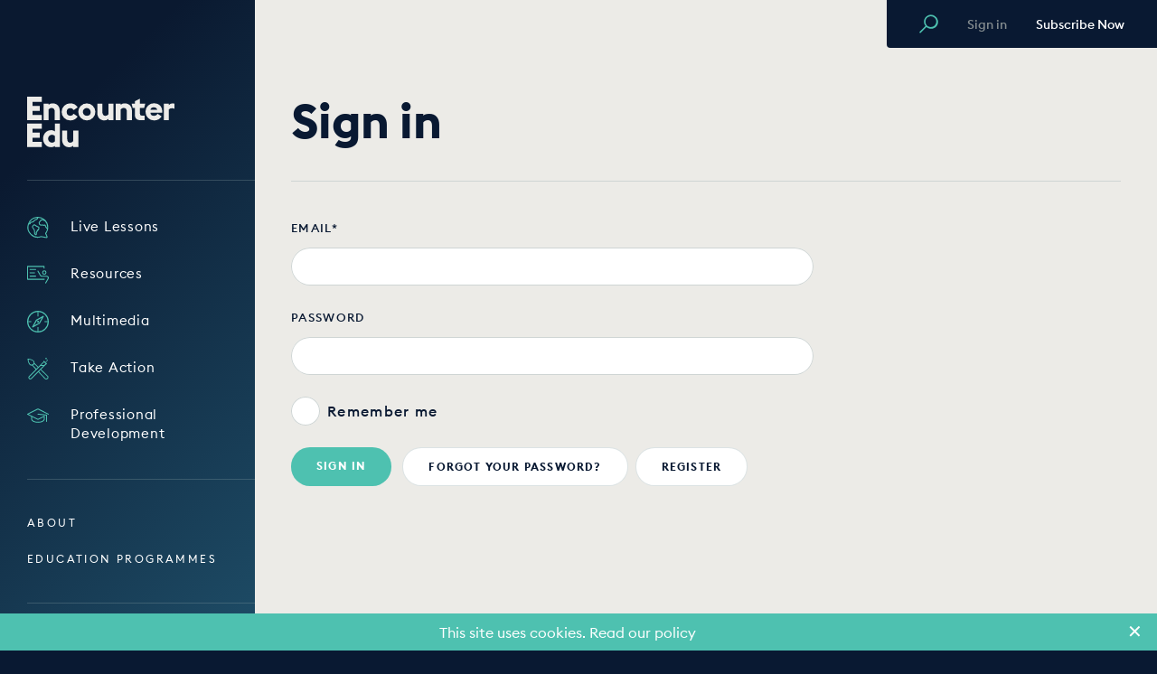

--- FILE ---
content_type: text/html; charset=UTF-8
request_url: https://encounteredu.com/account/login?redirect=https%3A//encounteredu.com/live-lessons/ks5-ages-16-18-the-future-of-coral-ecosystems
body_size: 15161
content:





  
<!DOCTYPE html>
<html class="no-js" lang="en-GB" dir="ltr" data-now="2026-01-17 23:06:17 UTC">
<head>
  <style>[x-cloak] { display: none !important; }</style>
  <script>(function(H){H.className=H.className.replace(/\bno-js\b/,'js')})(document.documentElement)</script>
  <meta http-equiv="X-UA-Compatible" content="IE=edge">
	<meta charset="utf-8">
  <meta name="viewport" content="width=device-width, user-scalable=no, initial-scale=1.0, maximum-scale=1">
  <meta name="referrer" content="origin-when-cross-origin" />
	<link rel="apple-touch-icon" sizes="180x180" href="https://encounteredu.com/apple-touch-icon.png">
<link rel="icon" type="image/png" sizes="32x32" href="https://encounteredu.com/favicon-32x32.png">
<link rel="icon" type="image/png" sizes="16x16" href="https://encounteredu.com/favicon-16x16.png">
<link rel="manifest" href="https://encounteredu.com/manifest.json">
<link rel="mask-icon" href="https://encounteredu.com/safari-pinned-tab.svg" color="#5bbad5">
<link rel="shortcut icon" href="https://encounteredu.com/favicon.ico">
<meta name="apple-mobile-web-app-title" content="Encounter Edu">
<meta name="application-name" content="Encounter Edu">
<meta name="msapplication-TileColor" content="#00aba9">
<!-- Chrome, Firefox OS and Opera -->
<meta name="theme-color" content="#091932">
<!-- Windows Phone -->
<meta name="msapplication-navbutton-color" content="#091932">
<!-- iOS Safari -->
<meta name="apple-mobile-web-app-status-bar-style" content="#091932">
  <link rel="preload" href="/dist/webfonts/EuclidSquare-Bold-WebS.woff2" as="font" crossorigin="anonymous"><style type="text/css">
      @font-face {
        font-family: 'Euclid Square';
              src: url('/dist/webfonts/EuclidSquare-Bold-WebS.woff2') format('woff2'),
        url('/dist/webfonts/EuclidSquare-Bold-WebS.woff') format('woff');
              font-weight: 700;
        font-style: normal;
        font-stretch: normal;
        font-display: swap;
      }
    </style><link rel="preload" href="/dist/webfonts/EuclidSquare-Medium-WebS.woff2" as="font" crossorigin="anonymous"><style type="text/css">
      @font-face {
        font-family: 'Euclid Square';
              src: url('/dist/webfonts/EuclidSquare-Medium-WebS.woff2') format('woff2'),
        url('/dist/webfonts/EuclidSquare-Medium-WebS.woff') format('woff');
              font-weight: 500;
        font-style: normal;
        font-stretch: normal;
        font-display: swap;
      }
    </style><link rel="preload" href="/dist/webfonts/EuclidSquare-Regular-WebS.woff2" as="font" crossorigin="anonymous"><style type="text/css">
      @font-face {
        font-family: 'Euclid Square';
              src: url('/dist/webfonts/EuclidSquare-Regular-WebS.woff2') format('woff2'),
        url('/dist/webfonts/EuclidSquare-Regular-WebS.woff') format('woff');
              font-weight: 400;
        font-style: normal;
        font-stretch: normal;
        font-display: swap;
      }
    </style>  <script>

    var APP = window.APP || {};

        window.csrfTokenName = "CRAFT_CSRF_TOKEN";
    window.csrfTokenValue = "7N1weWBp0cyU3QPSx50mPCzAqDqRSCrXKD2lAxhqVuCkZa3JyxWcXpuvGAAWOaGcwK1og_f1dExVkNpvwy9jmlB51EtwNWSt6iPmj5J4xjE=";

    APP.config = {
      siteVersion: '0.7.45',
      devMode: false,
      environment: 'production',
      isMobileBrowser: false,
      fontPath: '/assets/js/fonts.min.js?v=0.7.45',
      assetsPath: '/assets/js/',
      migrationPath: 'https://encounteredu.com/account/migrate',
    };
</script>

<script type="module">!function(){const e=document.createElement("link").relList;if(!(e&&e.supports&&e.supports("modulepreload"))){for(const e of document.querySelectorAll('link[rel="modulepreload"]'))r(e);new MutationObserver((e=>{for(const o of e)if("childList"===o.type)for(const e of o.addedNodes)if("LINK"===e.tagName&&"modulepreload"===e.rel)r(e);else if(e.querySelectorAll)for(const o of e.querySelectorAll("link[rel=modulepreload]"))r(o)})).observe(document,{childList:!0,subtree:!0})}function r(e){if(e.ep)return;e.ep=!0;const r=function(e){const r={};return e.integrity&&(r.integrity=e.integrity),e.referrerpolicy&&(r.referrerPolicy=e.referrerpolicy),"use-credentials"===e.crossorigin?r.credentials="include":"anonymous"===e.crossorigin?r.credentials="omit":r.credentials="same-origin",r}(e);fetch(e.href,r)}}();</script>
<script type="module" src="https://encounteredu.com/dist/assets/inlined.8cd4bb3f.js" crossorigin onload="e=new CustomEvent(&#039;vite-script-loaded&#039;, {detail:{path: &#039;src/js/inlined.js&#039;}});document.dispatchEvent(e);"></script>
<link href="https://encounteredu.com/dist/assets/docReady.fed96daf.js" rel="modulepreload" crossorigin>
<link href="https://encounteredu.com/dist/assets/eventDelegate.e48e3551.js" rel="modulepreload" crossorigin>
<script type="module" src="https://encounteredu.com/dist/assets/app.0f6d96ed.js" crossorigin onload="e=new CustomEvent(&#039;vite-script-loaded&#039;, {detail:{path: &#039;src/js/app.js&#039;}});document.dispatchEvent(e);"></script>
<link href="https://encounteredu.com/dist/assets/eventDelegate.e48e3551.js" rel="modulepreload" crossorigin>
<link href="https://encounteredu.com/dist/assets/index.30b24d47.js" rel="modulepreload" crossorigin>
<link href="https://encounteredu.com/dist/assets/docReady.fed96daf.js" rel="modulepreload" crossorigin>
<link href="https://encounteredu.com/dist/assets/app.49703be8.css" rel="stylesheet">


	
<script async src="https://www.googletagmanager.com/gtag/js?id=UA-118975567-1"></script>
<script>
  window.dataLayer = window.dataLayer || [];
  function gtag(){dataLayer.push(arguments);}
  gtag('js', new Date());    gtag('config', 'UA-118975567-1');</script>

<script type="text/javascript">
  window.__lo_site_id = '64ddecc4';
  (function() {
    var wa = document.createElement('script');
    wa.type = 'text/javascript'; wa.async = true;
    wa.src = 'https://d20519brkbo4nz.cloudfront.net/core/lo.js';
    var s = document.getElementsByTagName('script')[0];
    s.parentNode.insertBefore(wa, s);
  })();
</script>
<title>A world of live learning | Encounter Edu</title><meta name="generator" content="SEOmatic">
<meta name="description" content="Through live lessons and class activities, Encounter Edu makes education relevant, fun, and important.">
<meta name="referrer" content="no-referrer-when-downgrade">
<meta name="robots" content="all">
<meta content="139262272964" property="fb:profile_id">
<meta content="en_GB" property="og:locale">
<meta content="Encounter Edu" property="og:site_name">
<meta content="website" property="og:type">
<meta content="https://encounteredu.com/account/login" property="og:url">
<meta content="A world of live learning | Encounter Edu" property="og:title">
<meta content="Through live lessons and class activities, Encounter Edu makes education relevant, fun, and important." property="og:description">
<meta content="https://images.encounteredu.com/excited-hare/production/uploads/SEO/header.jpg?w=1200&amp;h=630&amp;q=82&amp;auto=format&amp;fit=crop&amp;dm=1631570234&amp;s=ba6a33d2e547ae4ed43a9fbb650b4a73" property="og:image">
<meta content="1200" property="og:image:width">
<meta content="630" property="og:image:height">
<meta content="Encounter Edu header image" property="og:image:alt">
<meta content="https://www.instagram.com/encounteredu_/" property="og:see_also">
<meta content="https://www.youtube.com/user/encounteredu" property="og:see_also">
<meta content="https://www.facebook.com/encounteredu" property="og:see_also">
<meta content="https://twitter.com/encounteredu" property="og:see_also">
<meta name="twitter:card" content="summary_large_image">
<meta name="twitter:site" content="@encounteredu">
<meta name="twitter:creator" content="@encounteredu">
<meta name="twitter:title" content="A world of live learning | Encounter Edu">
<meta name="twitter:description" content="Through live lessons and class activities, Encounter Edu makes education relevant, fun, and important.">
<meta name="twitter:image" content="https://images.encounteredu.com/excited-hare/production/uploads/SEO/header.jpg?w=800&amp;h=418&amp;q=82&amp;auto=format&amp;fit=crop&amp;dm=1631570234&amp;s=4267e9fe83bb8a596f8b0df7b688b834">
<meta name="twitter:image:width" content="800">
<meta name="twitter:image:height" content="418">
<meta name="twitter:image:alt" content="Encounter Edu header image">
<link href="https://encounteredu.com/account/login" rel="canonical">
<link href="https://encounteredu.com" rel="home">
<link type="text/plain" href="https://encounteredu.com/humans.txt" rel="author">
<script>window.intercomSettings = {
      app_id: "fhite79a"
      };
        (function(){var w=window;var ic=w.Intercom;if(typeof ic==="function"){ic('reattach_activator');ic('update',intercomSettings);}else{var d=document;var i=function(){i.c(arguments)};i.q=[];i.c=function(args){i.q.push(args)};w.Intercom=i;function l(){var s=d.createElement('script');s.type='text/javascript';s.async=true;s.src='https://widget.intercom.io/widget/fhite79a';var x=d.getElementsByTagName('script')[0];x.parentNode.insertBefore(s,x);}if(w.attachEvent){w.attachEvent('onload',l);}else{w.addEventListener('load',l,false);}}})();</script></head>

<body class="body bg-primary-indigo text-[18px] text-primary-indigo font-sans">  

<template id="upgradeToPremium" style="display: none !important" aria-hidden="true">
  <div class="py-2">
          <strong class="block leading-tight pb-2 mb-2 border-b border-grey-light font-bold text-18px text-grey-darker">Upgrade to Premium</strong>
        <div class="textowl rte text-14px text-grey-darker">
      
    </div>
  </div>
</template>
  

<template id="whatAreAddOns" style="display: none !important" aria-hidden="true">
  <div class="py-2">
          <strong class="block leading-tight pb-2 mb-2 border-b border-grey-light font-bold text-18px text-grey-darker">What are Add-ons?</strong>
        <div class="textowl rte text-14px text-grey-darker">
      
    </div>
  </div>
</template>
  

<template id="whatIsPremium" style="display: none !important" aria-hidden="true">
  <div class="py-2">
          <strong class="block leading-tight pb-2 mb-2 border-b border-grey-light font-bold text-18px text-grey-darker">What is Premium?</strong>
        <div class="textowl rte text-14px text-grey-darker">
      
    </div>
  </div>
</template>
  

<template id="whyRegister" style="display: none !important" aria-hidden="true">
  <div class="py-2">
          <strong class="block leading-tight pb-2 mb-2 border-b border-grey-light font-bold text-18px text-grey-darker">Why register?</strong>
        <div class="textowl rte text-14px text-grey-darker">
      
    </div>
  </div>
</template>


<div id="fb-root"></div>
<script async defer crossorigin="anonymous" src="https://connect.facebook.net/en_US/sdk.js#xfbml=1&version=v5.0"></script>


<div class="Overlay"></div>


	
<header role="header" data-mobile-menu="closed" class="Header z-40 overflow-hidden laptop:overflow-auto laptop:block">
	<div class="laptop:flex laptop:flex-col w-full h-full">
		<div class="logo-wrapper mb-1">
			<a href="https://encounteredu.com/" class="flex">
				<span class="visually-hidden" aria-hidden="true">
					Encounter Edu
				</span>
				<span class="logo-small">
					<svg class="w-[45px] h-[45px]" xmlns="http://www.w3.org/2000/svg" viewBox="0 0 45.98 45.98"><path fill="#fff"
        d="M23,46A23,23,0,1,0,0,23,23,23,0,0,0,23,46ZM15.9,12.23H30.08v3.46H19.72v2.57h6.86v3.45H15.9Zm0,12H26.58v3.45H19.72v2.58H30.08v3.46H15.9V24.26Z"/></svg>
				</span>
				<span class="logo-large">
					<svg class="w-[163px] h-[56px]" xmlns="http://www.w3.org/2000/svg" viewBox="0 0 163 55.98"><path fill="#ecebe8"
        d="M51.09,55.69h5.6V37.39h-5.6V49.1a4.13,4.13,0,0,1-3.48,1.83c-2.23,0-3.27-1.83-3.27-4.32V37.39h-5.6V47.6c0,5,2.94,8.38,7.94,8.38a6.68,6.68,0,0,0,4.41-1.65v1.36Zm-23.5-4.8a4.39,4.39,0,0,1,0-8.78,3.78,3.78,0,0,1,3.15,1.54v5.74a3.74,3.74,0,0,1-3.15,1.5m3.15,4.76h5.6v-26h-5.6v8.78a6.56,6.56,0,0,0-4.08-1.39c-5.49,0-9,4.43-9,9.44s3.48,9.44,9,9.44a6.48,6.48,0,0,0,4.08-1.35v1.06ZM0,55.65H16.31V49.87H5.93V45.48h8.16V39.84H5.93V35.45H16.31V29.67H0v26ZM151.17,26h5.6v-12a5.44,5.44,0,0,1,3.37-1.2,6.28,6.28,0,0,1,2.86.62V7.72a7.11,7.11,0,0,0-2-.29,5.23,5.23,0,0,0-4.23,1.9V7.72h-5.6V26Zm-10.95-14.2c1.82,0,3.45.84,3.74,2.78H136.4a3.69,3.69,0,0,1,3.82-2.78m.22,14.45a9.78,9.78,0,0,0,8.38-4.39l-4.45-3a4.26,4.26,0,0,1-4,2.3,3.87,3.87,0,0,1-4-3.4h13a12.44,12.44,0,0,0,.11-1.61c0-5.79-4.23-8.82-8.94-8.82A9.15,9.15,0,0,0,131,16.1c0,.25,0,.49,0,.73a9.38,9.38,0,0,0,9.32,9.44h.13m-23.6-13.76h2.41v7.83c0,3.48,2.19,5.64,5.68,5.64H130V20.93h-3c-1.52,0-2.15-.63-2.15-2.16V12.51h4.63l1.23-4.83h-5.86V2.19l-5.6,2.75V7.68h-3.63ZM98,26h5.6V14a4.77,4.77,0,0,1,3.34-1.58c2.45,0,3.41,1.87,3.41,4.32V26h5.6V15.77c0-4.94-2.85-8.38-8.08-8.38a6.7,6.7,0,0,0-4.26,1.43V7.69H98V26Zm-8,0h5.6V7.68h-5.6V19.39a4.13,4.13,0,0,1-3.49,1.83c-2.22,0-3.26-1.83-3.26-4.32V7.68h-5.6V17.89c0,5,2.93,8.38,7.93,8.38a6.75,6.75,0,0,0,4.42-1.64V26Zm-23.77.29a9.44,9.44,0,1,0-9.64-9.44,9.54,9.54,0,0,0,9.64,9.44m0-5.16a4.29,4.29,0,1,1,4-4.57c0,.09,0,.19,0,.29a4,4,0,0,1-3.71,4.27h-.29M47.8,26.27A9.68,9.68,0,0,0,55.92,22l-4.45-3.11a4.13,4.13,0,0,1-3.67,2.27,4.29,4.29,0,0,1,0-8.56,4.12,4.12,0,0,1,3.67,2.27l4.45-3.11A9.68,9.68,0,0,0,47.8,7.39a9.44,9.44,0,1,0-.39,18.88h.39M18.21,26h5.6V14a4.71,4.71,0,0,1,3.34-1.58c2.44,0,3.41,1.87,3.41,4.32V26h5.6V15.77c0-4.94-2.86-8.38-8.08-8.38a6.73,6.73,0,0,0-4.27,1.43V7.69h-5.6V26ZM0,26H16.32V20.19H5.93V15.8h8.16V10.17H5.93V5.78H16.31V0H0V26Z"/></svg>
				</span>
			</a>

			<div class="flex items-center">
				<button class="mobile-link hidden mr-6" type="button" data-trigger-modal="modal-search">
					<span class="text-primary-teal text-19px mt-1">
						<svg xmlns="http://www.w3.org/2000/svg" viewBox="0 0 18.4 18.4"><path fill="currentColor"
        d="M16 2.2a6.64 6.64 0 0 0-9.4 0C4.1 4.6 3.9 8.5 6 11.1L.4 16.7c-.3.3-.3.7 0 1 .1.2.3.3.5.3s.4-.1.5-.2L7 12.2c2.8 2.5 7 2.2 9.5-.5 2.5-2.8 2.2-7-.5-9.5zm-1.1 8.5c-2.1 2-5.4 2-7.4 0s-2-5.4 0-7.4 5.4-2 7.4 0c2.1 2 2.1 5.3 0 7.4z"/></svg>
					</span>
				</button>

				<a
					href="https://encounteredu.com/account"
					class="mobile-link hidden mr-6">
					<span class="text-primary-teal text-19px mt-1">
						<svg xmlns="http://www.w3.org/2000/svg" viewBox="0 0 15.8 20.07"><g fill="currentColor"><path d="M7.9,9.23A4.62,4.62,0,1,0,3.29,4.61,4.62,4.62,0,0,0,7.9,9.23Zm0-7.73A3.12,3.12,0,1,1,4.79,4.61,3.12,3.12,0,0,1,7.9,1.5Z"/><path d="M10,11.37H5.82A5.83,5.83,0,0,0,0,17.2v2.12a.75.75,0,0,0,1.5,0V17.2a4.33,4.33,0,0,1,4.32-4.33H10A4.33,4.33,0,0,1,14.3,17.2v2.12a.75.75,0,0,0,1.5,0V17.2A5.83,5.83,0,0,0,10,11.37Z"/></g></svg>
					</span>
				</a>

				<button class="Hamburger laptop:hidden" type="button">
					<span></span>
					<span></span>
					<span></span>
					<span></span>
				</button>
			</div>
		</div>

		<hr class="w-full border-t mt-3 mb-6 laptop:my-8 laptop:mb-7">

				<ul class="pl-2 laptop:p-0">
							<li class="py-3 pr-2">
					<a href="https://encounteredu.com/live-lessons" class="inline-flex items-start text-15px leading-normal tracking-header-link text-white hover:text-primary-teal">
						<span class="inline-flex text-24px text-primary-teal pl-3px laptop:p-0">
							<svg xmlns="http://www.w3.org/2000/svg" viewBox="0 0 32 33"><g fill="currentColor"><path d="M31.43 18.26c.119-.788.182-1.583.19-2.38a15.85 15.85 0 00-6-12.44A15.72 15.72 0 0016.1 0h-.32c-.44 0-.86 0-1.28.07A15.79 15.79 0 00.99 10.39a15.79 15.79 0 0019.89 20.48l7.72 1.37h.3c.513 0 1-.226 1.33-.62a1.77 1.77 0 00.26-1.8l-2-4.54a15.61 15.61 0 002-3.63 15.78 15.78 0 00.94-3.39zm-1.31-2.38c0 .34 0 .68-.05 1A8.61 8.61 0 0127.8 13a1.27 1.27 0 00-.54-.92A2.77 2.77 0 0025 12a4.47 4.47 0 01-.83.15 1.53 1.53 0 01-.5-.21 2.66 2.66 0 00-1.21-.43 2.58 2.58 0 00-1.3.29c-.21.12-.45.176-.69.16a2.72 2.72 0 01-1.89-2.7 1.61 1.61 0 01.8-1.54 9.56 9.56 0 00.9-.86 1.61 1.61 0 00.34-1 .88.88 0 000-.16 1 1 0 01.63-.1 3.71 3.71 0 001.05-.07 6.55 6.55 0 00.75-.27A3.75 3.75 0 0124 5c.11 0 .12 0 .23.3.163.487.527.88 1 1.08a2.38 2.38 0 001.37.1 14.35 14.35 0 013.52 9.4zM14.6 1.56a2.86 2.86 0 01-.47 1.31 4.29 4.29 0 01-1.35.6 6.61 6.61 0 00-1.85.84 8.45 8.45 0 00-1.37 1.38 6.08 6.08 0 01-1.17 1.15 3.59 3.59 0 01-1.69.5 4 4 0 00-2.43.91 3 3 0 00-.85 1.57l-.06.2a2.27 2.27 0 01-.51-.2A14.28 14.28 0 0114.6 1.56zm14.53 19.55a14.55 14.55 0 01-2.06 3.62.75.75 0 00-.1.76l2.13 4.92a.28.28 0 010 .24.26.26 0 01-.2.1h-.1L21 29.36a.81.81 0 00-.38 0A14.32 14.32 0 012.28 11.22c.378.188.789.3 1.21.33a1.41 1.41 0 00.51-.11 1.63 1.63 0 00.83-1.22c.055-.324.2-.626.42-.87a2.7 2.7 0 011.6-.52 5 5 0 002.37-.76 7.33 7.33 0 001.46-1.42 6.41 6.41 0 011.13-1.14 5.47 5.47 0 011.41-.62A5.12 5.12 0 0015.15 4a4.32 4.32 0 001-2.44 14.22 14.22 0 017.16 2.12c-.25.08-.5.18-.74.27a4.08 4.08 0 01-.52.2 2.4 2.4 0 01-.65 0 2.44 2.44 0 00-1.68.45 1.5 1.5 0 00-.52 1.14v.2a6.66 6.66 0 01-.7.65 3.09 3.09 0 00-1.39 2.61 4.19 4.19 0 003.09 4.24 2.53 2.53 0 001.57-.25 1.57 1.57 0 01.62-.17c.204.037.398.115.57.23a2.76 2.76 0 001.06.4 4 4 0 001.36-.18 5.6 5.6 0 01.95-.17c.28 1.57 2 4.55 3.54 5.23a13.38 13.38 0 01-.74 2.58z"/><path d="M16.89 14.69l-.24-.12a8.29 8.29 0 00-1.08-.39 5.34 5.34 0 01-1-.39 8.32 8.32 0 01-.82-.59c-.28-.21-.56-.43-.78-.58l-.52-.35c-1.24-.85-2.3-1.59-4.09.2s-1.89 3.46-.16 5.43a6.08 6.08 0 011.88 4c.02.386.02.774 0 1.16a6.9 6.9 0 00.52 3.14c.67 1.4 1.4 1.76 2 1.76.093.01.187.01.28 0 .85-.18 1.42-1.12 1.48-2.47a1.91 1.91 0 00-.26-1.15 4 4 0 01.2-.43 5.66 5.66 0 01.7-1 3.66 3.66 0 00.91-1.91 2 2 0 001.09-.45l.12-.12a5.59 5.59 0 00.94-3.14 5.9 5.9 0 01.08-.82c.18-1.1-.3-1.33-1.25-1.78zm-.33 2.55A4.51 4.51 0 0116 19.4a.44.44 0 01-.48 0 .74.74 0 00-1.11.7 2.18 2.18 0 01-.64 1.85 7.19 7.19 0 00-.87 1.28c-.42.83-.55 1.32-.12 1.91a.77.77 0 010 .29 3.82 3.82 0 01-.22 1.06s-.28-.11-.66-.9a5.66 5.66 0 01-.37-2.5c0-.44 0-.87-.05-1.3a7.51 7.51 0 00-2.25-4.86c-1.2-1.37-1.18-2.1.1-3.38.45-.45.69-.66 1-.66.31 0 .6.22 1.21.64l.54.36c.2.13.45.33.7.52a9.2 9.2 0 001 .72c.42.21.858.381 1.31.51.297.077.588.177.87.3l.25.12.41.2a7.65 7.65 0 00-.06.98z"/></g></svg>
						</span>
						<span class="ml-6 link-text">
							Live Lessons
						</span>
					</a>
				</li>
							<li class="py-3 pr-2">
					<a href="https://encounteredu.com/teacher-resources" class="inline-flex items-start text-15px leading-normal tracking-header-link text-white hover:text-primary-teal">
						<span class="inline-flex text-24px text-primary-teal pl-3px laptop:p-0">
							<svg xmlns="http://www.w3.org/2000/svg" viewBox="0 0 26.53 21.43"><g fill="currentColor"><path d="M21,15.76H1.2V1.2h19V2.72a.6.6,0,1,0,1.2,0V.6a.6.6,0,0,0-.6-.6H.6A.6.6,0,0,0,0,.6V16.36a.6.6,0,0,0,.6.6H21a.6.6,0,1,0,0-1.2Z"/><path d="M18.36,8.09A2.65,2.65,0,1,0,21,5.45,2.65,2.65,0,0,0,18.36,8.09Zm4.09,0A1.45,1.45,0,1,1,21,6.65,1.45,1.45,0,0,1,22.45,8.09Z"/><path d="M26.21,13.4a2.79,2.79,0,0,0-2.55-1.28H18a1.63,1.63,0,0,1-1.34-1L13.86,6.27a.6.6,0,1,0-1,.6l2.82,4.88A2.78,2.78,0,0,0,18,13.32h5.64a1.63,1.63,0,0,1,1.51.68A1.65,1.65,0,0,1,25,15.65l-2.82,4.88a.6.6,0,0,0,.22.82.56.56,0,0,0,.3.08.58.58,0,0,0,.52-.3L26,16.25A2.76,2.76,0,0,0,26.21,13.4Z"/><path d="M10.42,3.81H3.64a.6.6,0,1,0,0,1.2h6.78a.6.6,0,0,0,0-1.2Z"/><path d="M3.64,13.15h6.78a.6.6,0,0,0,0-1.2H3.64a.6.6,0,0,0,0,1.2Z"/><path d="M3.64,9.08H9a.6.6,0,1,0,0-1.2H3.64a.6.6,0,0,0,0,1.2Z"/></g></svg>
						</span>
						<span class="ml-6 link-text">
							Resources
						</span>
					</a>
				</li>
							<li class="py-3 pr-2">
					<a href="https://encounteredu.com/multimedia" class="inline-flex items-start text-15px leading-normal tracking-header-link text-white hover:text-primary-teal">
						<span class="inline-flex text-24px text-primary-teal pl-3px laptop:p-0">
							<svg xmlns="http://www.w3.org/2000/svg" viewBox="0 0 23.39 23.39"><g fill="currentColor"><path d="M17.08,5.49,9.79,9.56a.51.51,0,0,0-.23.23L5.49,17.08a.62.62,0,0,0,.1.72A.63.63,0,0,0,6,18a.59.59,0,0,0,.29-.07l7.29-4.07a.51.51,0,0,0,.23-.23L17.9,6.31a.62.62,0,0,0-.1-.72A.61.61,0,0,0,17.08,5.49Zm-4.21,7.38-5.3,3,2.95-5.3,5.3-2.95Z"/><path d="M11.69,0a11.7,11.7,0,1,0,11.7,11.7A11.71,11.71,0,0,0,11.69,0Zm.6,22.16V18a.6.6,0,0,0-.6-.6.6.6,0,0,0-.6.6v4.21A10.49,10.49,0,0,1,1.23,12.3H4a.6.6,0,0,0,.6-.6.6.6,0,0,0-.6-.6H1.23a10.49,10.49,0,0,1,9.86-9.87V5.59a.6.6,0,0,0,.6.6.6.6,0,0,0,.6-.6V1.23a10.49,10.49,0,0,1,9.87,9.87h-2.8a.6.6,0,0,0-.6.6.6.6,0,0,0,.6.6h2.8A10.49,10.49,0,0,1,12.29,22.16Z"/><circle cx="11.8" cy="11.71" r="1" /></g></svg>
						</span>
						<span class="ml-6 link-text">
							Multimedia
						</span>
					</a>
				</li>
							<li class="py-3 pr-2">
					<a href="https://encounteredu.com/take-action" class="inline-flex items-start text-15px leading-normal tracking-header-link text-white hover:text-primary-teal">
						<span class="inline-flex text-24px text-primary-teal pl-3px laptop:p-0">
							<svg xmlns="http://www.w3.org/2000/svg" viewBox="0 0 15.19 15.75"><g fill="currentColor"><path d="M16.72,15.08,12,10.58l3.64-3.65a.38.38,0,0,0,.22.07.35.35,0,0,0,.25-.1.37.37,0,0,0,0-.53L14.25,4.52A.38.38,0,0,0,14,4.41.37.37,0,0,0,13.7,5L10,8.69h0L7.19,6a2.46,2.46,0,0,0,0-.28A2.1,2.1,0,0,0,6.6,4.24,5.1,5.1,0,0,0,4.5,3.16a13.31,13.31,0,0,0-2-.39.37.37,0,0,0-.27.09.3.3,0,0,0-.08.27c.28,2,.78,3.4,1.48,4.1a2.14,2.14,0,0,0,1.79.59l2.67,2.8h0L3.14,15.56a1.37,1.37,0,0,0,1,2.33,1.32,1.32,0,0,0,1-.4L10,12.6l4.47,4.71a1.64,1.64,0,0,0,.26.27,1.66,1.66,0,0,0,1.18.34,1.61,1.61,0,0,0,1.44-1.61A1.55,1.55,0,0,0,16.72,15.08ZM14.15,5.45l.06-.06,1,1-.06.06-.89.89h-2ZM5.25,7.1H5.06a1.49,1.49,0,0,1-1.12-.44A5.27,5.27,0,0,1,2.88,3.74l.06-.19.18-.07a5.74,5.74,0,0,1,3,1,1.54,1.54,0,0,1,.43,1.06v.23A1.35,1.35,0,0,1,5.25,7.1ZM6.61,8.15,6.08,7.6a2.6,2.6,0,0,0,.52-.37A2.41,2.41,0,0,0,7,6.69L9.45,9.05l.1.09-1,1L8.38,10,6.61,8.15Zm2.7,4.2L4.62,17a.74.74,0,0,1-1,0,.74.74,0,0,1,0-1l4.55-4.54L10.65,9l.95-1h2.05L11.79,9.88l-.72.71h0L10,11.69h0Zm7.15,4.58a1,1,0,0,1-.66.35,1,1,0,0,1-.71-.2l-.17-.18-4.51-4.74L11.54,11l4.77,4.53A1,1,0,0,1,16.46,16.93Z" transform="translate(-2.12 -2.17)"/><path d="M15.51,3.14a.49.49,0,0,1,.18-1,.47.47,0,0,1,.37.57A.47.47,0,0,1,15.51,3.14Z" transform="translate(-2.12 -2.17)"/><path d="M15.75,4.75a.38.38,0,1,1-.43.31A.38.38,0,0,1,15.75,4.75Z" transform="translate(-2.12 -2.17)"/><path d="M16.46,3.51a.46.46,0,0,1-.18.91.47.47,0,0,1-.35-.54A.46.46,0,0,1,16.46,3.51Z" transform="translate(-2.12 -2.17)"/></g></svg>
						</span>
						<span class="ml-6 link-text">
							Take Action
						</span>
					</a>
				</li>
							<li class="py-3 pr-2">
					<a href="https://encounteredu.com/cpd" class="inline-flex items-start text-15px leading-normal tracking-header-link text-white hover:text-primary-teal">
						<span class="inline-flex text-24px text-primary-teal pl-3px laptop:p-0">
							<svg xmlns="http://www.w3.org/2000/svg" viewBox="0 0 27.99 18.39"><g fill="currentColor"><path d="M27.66,6.78,14.26.06a.62.62,0,0,0-.53,0L.33,6.78A.59.59,0,0,0,0,7.31a.6.6,0,0,0,.33.54l5,2.49V13.7c0,2.63,3.82,4.69,8.7,4.69s8.69-2.06,8.69-4.69V10a.62.62,0,0,0-.88-.54L14,13.35l-12.06-6L14,1.27,27.12,7.85a.6.6,0,0,0,.81-.27A.59.59,0,0,0,27.66,6.78ZM6.5,10.94l7.23,3.62a.55.55,0,0,0,.53,0l7.23-3.62V13.7c0,1.69-3,3.49-7.49,3.49s-7.5-1.8-7.5-3.49Z"/><path d="M25.27,7.94,14.06,6.71a.62.62,0,0,0-.66.54.6.6,0,0,0,.53.66L24.6,9.08v7.65a.6.6,0,0,0,1.2,0V8.54A.6.6,0,0,0,25.27,7.94Z"/></g></svg>
						</span>
						<span class="ml-6 link-text">
							Professional Development
						</span>
					</a>
				</li>
					</ul>

		<hr class="w-full border-t mt-4 mb-6 laptop:my-7">

		
    
		<ul class=" pl-2 laptop:p-0">
							<li class="secondary-link-text leading-normal tracking-extra-wide uppercase py-4 laptop:py-3 hover:text-primary-teal text-white">
					<a href="https://encounteredu.com/about" target="_self">About</a>
				</li>
							<li class="secondary-link-text leading-normal tracking-extra-wide uppercase py-4 laptop:py-3 hover:text-primary-teal text-white">
					<a href="https://encounteredu.com/education-programmes" target="_self">Education Programmes</a>
				</li>
					</ul>

		<hr class="w-full border-t my-4 laptop:my-7 social-boarder">

		
		<ul class="social-wrapper mt-auto">
							<li>
					<a class="block mr-2" rel="noopener" target="_BLANK" href="https://www.facebook.com/encounteredu">
						<span class="inline-flex justify-center items-center text-grey-light text-15px rounded-full border border-current w-8 h-8 hover:text-primary-teal">
							<svg class="w-4 h-4" xmlns="http://www.w3.org/2000/svg" viewBox="0 0 16 16"><path fill="currentColor"
        d="M11.723 8.486h-2.829v7.514h-2.829v-7.514h-1.856v-2.74h1.856v-2.298c0-1.768 1.061-3.448 3.801-3.448 1.149 0 1.945 0.088 1.945 0.088v2.829c0 0-0.796 0-1.768 0s-1.149 0.442-1.149 1.238v1.68h3.006l-0.177 2.652z"/></svg>
						</span>
					</a>
				</li>
							<li>
					<a class="block mr-2" rel="noopener" target="_BLANK" href="https://twitter.com/encounteredu">
						<span class="inline-flex justify-center items-center text-grey-light text-15px rounded-full border border-current w-8 h-8 hover:text-primary-teal">
							<svg class="w-4 h-4" xmlns="http://www.w3.org/2000/svg" viewBox="0 0 20 16"><path fill="currentColor"
        d="M6.206 15.934c7.369 0 11.398-6.105 11.398-11.398 0-0.173-0.004-0.346-0.011-0.518 0.782-0.565 1.462-1.271 1.998-2.074-0.718 0.319-1.49 0.534-2.301 0.631 0.827-0.496 1.462-1.281 1.762-2.216-0.774 0.459-1.631 0.792-2.544 0.972-0.731-0.779-1.772-1.266-2.924-1.266-2.212 0-4.006 1.794-4.006 4.006 0 0.314 0.035 0.62 0.104 0.913-3.33-0.168-6.282-1.762-8.258-4.186-0.344 0.592-0.542 1.28-0.542 2.014 0 1.39 0.707 2.617 1.783 3.335-0.657-0.020-1.275-0.201-1.814-0.501-0.001 0.017-0.001 0.033-0.001 0.051 0 1.94 1.381 3.56 3.214 3.927-0.337 0.092-0.691 0.141-1.056 0.141-0.258 0-0.509-0.025-0.753-0.072 0.51 1.592 1.989 2.75 3.742 2.782-1.371 1.075-3.098 1.715-4.976 1.715-0.323 0-0.642-0.018-0.956-0.055 1.773 1.136 3.878 1.8 6.141 1.8z"/></svg>
						</span>
					</a>
				</li>
							<li>
					<a class="block mr-2" rel="noopener" target="_BLANK" href="https://www.instagram.com/encounteredu_">
						<span class="inline-flex justify-center items-center text-grey-light text-15px rounded-full border border-current w-8 h-8 hover:text-primary-teal">
							<svg class="w-4 h-4" xmlns="http://www.w3.org/2000/svg" viewBox="0 0 24 24"><path fill="currentColor"
        d="M12 0C8.74 0 8.333.015 7.053.072 5.775.132 4.905.333 4.14.63c-.789.306-1.459.717-2.126 1.384S.935 3.35.63 4.14C.333 4.905.131 5.775.072 7.053.012 8.333 0 8.74 0 12s.015 3.667.072 4.947c.06 1.277.261 2.148.558 2.913.306.788.717 1.459 1.384 2.126.667.666 1.336 1.079 2.126 1.384.766.296 1.636.499 2.913.558C8.333 23.988 8.74 24 12 24s3.667-.015 4.947-.072c1.277-.06 2.148-.262 2.913-.558.788-.306 1.459-.718 2.126-1.384.666-.667 1.079-1.335 1.384-2.126.296-.765.499-1.636.558-2.913.06-1.28.072-1.687.072-4.947s-.015-3.667-.072-4.947c-.06-1.277-.262-2.149-.558-2.913-.306-.789-.718-1.459-1.384-2.126C21.319 1.347 20.651.935 19.86.63c-.765-.297-1.636-.499-2.913-.558C15.667.012 15.26 0 12 0zm0 2.16c3.203 0 3.585.016 4.85.071 1.17.055 1.805.249 2.227.415.562.217.96.477 1.382.896.419.42.679.819.896 1.381.164.422.36 1.057.413 2.227.057 1.266.07 1.646.07 4.85s-.015 3.585-.074 4.85c-.061 1.17-.256 1.805-.421 2.227-.224.562-.479.96-.899 1.382-.419.419-.824.679-1.38.896-.42.164-1.065.36-2.235.413-1.274.057-1.649.07-4.859.07-3.211 0-3.586-.015-4.859-.074-1.171-.061-1.816-.256-2.236-.421-.569-.224-.96-.479-1.379-.899-.421-.419-.69-.824-.9-1.38-.165-.42-.359-1.065-.42-2.235-.045-1.26-.061-1.649-.061-4.844 0-3.196.016-3.586.061-4.861.061-1.17.255-1.814.42-2.234.21-.57.479-.96.9-1.381.419-.419.81-.689 1.379-.898.42-.166 1.051-.361 2.221-.421 1.275-.045 1.65-.06 4.859-.06l.045.03zm0 3.678c-3.405 0-6.162 2.76-6.162 6.162 0 3.405 2.76 6.162 6.162 6.162 3.405 0 6.162-2.76 6.162-6.162 0-3.405-2.76-6.162-6.162-6.162zM12 16c-2.21 0-4-1.79-4-4s1.79-4 4-4 4 1.79 4 4-1.79 4-4 4zm7.846-10.405c0 .795-.646 1.44-1.44 1.44-.795 0-1.44-.646-1.44-1.44 0-.794.646-1.439 1.44-1.439.793-.001 1.44.645 1.44 1.439z"/></svg>
						</span>
					</a>
				</li>
							<li>
					<a class="block " rel="noopener" target="_BLANK" href="https://www.youtube.com/c/encounteredu">
						<span class="inline-flex justify-center items-center text-grey-light text-15px rounded-full border border-current w-8 h-8 hover:text-primary-teal">
							<svg class="w-4 h-4" xmlns="http://www.w3.org/2000/svg" viewBox="0 0 17 16"><path fill="currentColor"
        d="M16.874 4.876c-0.262-2.273-1.166-2.583-2.951-2.702-2.547-0.179-8.224-0.179-10.771 0-1.785 0.119-2.69 0.44-2.951 2.702-0.202 1.69-0.202 4.558 0 6.248 0.25 2.273 1.154 2.583 2.94 2.702 2.547 0.178 8.224 0.178 10.771 0 1.785-0.119 2.69-0.44 2.951-2.702 0.202-1.678 0.202-4.558 0.012-6.248zM6.829 10.374v-4.737l4.546 2.368-4.546 2.368z"/></svg>
						</span>
					</a>
				</li>
					</ul>
	</div>
</header>



	<div class="SiteContent ">

    <div class="hidden laptop:block fixed right-0 bg-primary-indigo rounded-bl z-30">
      <div class="flex items-center py-4 px-5">
        <button class="text-primary-teal focus:text-primary-teal hover:text-primary-teal flex transition-all-colors text-21px mx-4" type="button" data-trigger-modal="modal-search">
          <span class="mr-2 sr-only">Search</span>
          <svg xmlns="http://www.w3.org/2000/svg" viewBox="0 0 18.4 18.4"><path fill="currentColor"
        d="M16 2.2a6.64 6.64 0 0 0-9.4 0C4.1 4.6 3.9 8.5 6 11.1L.4 16.7c-.3.3-.3.7 0 1 .1.2.3.3.5.3s.4-.1.5-.2L7 12.2c2.8 2.5 7 2.2 9.5-.5 2.5-2.8 2.2-7-.5-9.5zm-1.1 8.5c-2.1 2-5.4 2-7.4 0s-2-5.4 0-7.4 5.4-2 7.4 0c2.1 2 2.1 5.3 0 7.4z"/></svg>
        </button>
                  <div id="dynamic-block-1830083163" class="dynamic-block" data-site="1" data-template="X2luY2x1ZGVzL2NvbXBvbmVudHMvQ3VycmVudFVzZXIudHdpZw==" data-args="eJxLtDKwqq4FAAZPAf4=" data-ignore-missing="false"></div>              </div>
    </div>

		
	<div class="max-w-full min-h-screen bg-grey-light pt-l laptop:pt-top px-m laptop:px-l pb-l">
		<h1 class="h2 antialiased">Sign in</h1>
		<hr class="border-t my-l">
		<form class="Form w-full max-w-m" id="loginForm" name="login-form" method="post" accept-charset="UTF-8">
      <input type="hidden" name="action" value="users/login">
      <input type="hidden" name="CRAFT_CSRF_TOKEN" value="7N1weWBp0cyU3QPSx50mPCzAqDqRSCrXKD2lAxhqVuCkZa3JyxWcXpuvGAAWOaGcwK1og_f1dExVkNpvwy9jmlB51EtwNWSt6iPmj5J4xjE=">

										<input type="hidden" name="redirect" value="c6af18d327e9d77a8d80df9dd08a6d8814fd487ea828cfc220ba3cf8c4cf92d6https://encounteredu.com/live-lessons/ks5-ages-16-18-the-future-of-coral-ecosystems">
			
			
			
			<div class="my-6">
				<label class="block mb-s" for="inline_loginName">Email*</label>
				<input id="inline_loginName" type="text" name="loginName" value="" required>
			</div>

			<div class="my-6">
				<label class="block mb-s" for="inline_password">Password</label>
				<input id="inline_password" type="password" name="password">
			</div>

			<div class="my-6">
				<label class="Checkbox-label flex items-center w-full relative pl-l cursor-pointer select-none">
					<input class="absolute opacity-0 cursor-pointer" type="checkbox" name="rememberMe" value="1">
					<span class="Checkbox absolute left-0 w-8 h-8 bg-white rounded-full shadow-inner"></span>
					<span class="text-16px leading-tight normal-case">Remember me</span>
				</label>
			</div>

      <div class="inline-flex justify-start tablet:space-x-2 w-full flex-wrap">
        <button class="button button--primary-teal text-white antialiased below-tablet:mb-m below-tablet:w-full mr-1 mb-1" type="submit" value="Sign in">Sign in</button>
        <a class="button button--outline text-primary-indigo antialiased below-tablet:mb-m below-tablet:w-full mr-1 mb-1" href="https://encounteredu.com/account/forgotpassword">Forgot your password?</a>
        <a class="button button--outline text-primary-indigo antialiased mr-1 below-tablet:w-full mb-1" href="https://encounteredu.com/register">Register</a>
      </div>

		</form>

	</div>

	</div>

	
  <footer role="footer" class="bg-blue-live pb-8 pt-14 tablet:pt-28">
    <div class="px-3 tablet:px-l">
      <div id="footer-cols" class="max-w-2xl mx-auto overflow-hidden">
        <div class="grid mobile:grid-cols-2 tablet:grid-cols-3 gap-y-8 desktop:flex desktop:gap-y-0 desktop:gap-x-4">
                                    <div class="desktop:flex-1">
            
                          <p class="text-13px font-medium tracking-wide uppercase text-primary-teal">Membership</p>
            
            
            
            
                                  
            
                          <ul class="mt-7">
            
                          <li class="mb-3">
                <a href="https://encounteredu.com/memberships" class="text-16px text-white whitespace-nowrap hover:underline">Sign up for free</a>
              </li>
            
            
                                  
            
            
                          <li class="mb-3">
                <a href="https://encounteredu.com/memberships#compare " class="text-16px text-white whitespace-nowrap hover:underline">Compare plans</a>
              </li>
            
            
                                  
            
            
                          <li class="mb-3">
                <a href="https://encounteredu.com/account/billing" class="text-16px text-white whitespace-nowrap hover:underline">Upgrade</a>
              </li>
            
                          </ul>
            
                          </div>
                                                <div class="desktop:flex-1">
            
                          <p class="text-13px font-medium tracking-wide uppercase text-primary-teal">Live lessons</p>
            
            
            
            
                                  
            
                          <ul class="mt-7">
            
                          <li class="mb-3">
                <a href="https://encounteredu.com/live-lessons" class="text-16px text-white whitespace-nowrap hover:underline">Browse</a>
              </li>
            
            
                                  
            
            
                          <li class="mb-3">
                <a href="https://encounteredu.com/live-lessons/courses" class="text-16px text-white whitespace-nowrap hover:underline">Courses</a>
              </li>
            
            
                                  
            
            
                          <li class="mb-3">
                <a href="https://encounteredu.com/live-lessons/channels" class="text-16px text-white whitespace-nowrap hover:underline">Channels</a>
              </li>
            
            
                                  
            
            
                          <li class="mb-3">
                <a href="https://encounteredu.com/live-lessons/browse" class="text-16px text-white whitespace-nowrap hover:underline">Search all</a>
              </li>
            
                          </ul>
            
                          </div>
                                                <div class="desktop:flex-1">
            
                          <p class="text-13px font-medium tracking-wide uppercase text-primary-teal">Programmes</p>
            
            
            
            
                                  
            
                          <ul class="mt-7">
            
                          <li class="mb-3">
                <a href="https://encounteredu.com/teacher-resources/programmes" class="text-16px text-white whitespace-nowrap hover:underline">Resources</a>
              </li>
            
            
                                  
            
            
                          <li class="mb-3">
                <a href="https://encounteredu.com/multimedia" class="text-16px text-white whitespace-nowrap hover:underline">Multimedia</a>
              </li>
            
            
                                  
            
            
                          <li class="mb-3">
                <a href="https://encounteredu.com/cpd" class="text-16px text-white whitespace-nowrap hover:underline">CPD</a>
              </li>
            
            
                                  
            
            
                          <li class="mb-3">
                <a href="https://encounteredu.com/education-programmes" class="text-16px text-white whitespace-nowrap hover:underline">Partners</a>
              </li>
            
                          </ul>
            
                          </div>
                                                <div class="desktop:flex-1">
            
                          <p class="text-13px font-medium tracking-wide uppercase text-primary-teal">Support</p>
            
            
            
            
                                  
            
                          <ul class="mt-7">
            
                          <li class="mb-3">
                <a href="https://support.encounteredu.com" class="text-16px text-white whitespace-nowrap hover:underline">Support centre</a>
              </li>
            
            
                                  
            
            
                          <li class="mb-3">
                <a href="https://encounteredu.com/terms" class="text-16px text-white whitespace-nowrap hover:underline">Terms and conditions</a>
              </li>
            
            
                                  
            
            
                          <li class="mb-3">
                <a href="https://encounteredu.com/privacy-policy" class="text-16px text-white whitespace-nowrap hover:underline">Privacy policy</a>
              </li>
            
                          </ul>
            
                          </div>
                                                <div class="desktop:flex-1">
            
                          <p class="text-13px font-medium tracking-wide uppercase text-primary-teal">Company</p>
            
            
            
            
                                  
            
                          <ul class="mt-7">
            
                          <li class="mb-3">
                <a href="https://encounteredu.com/about" class="text-16px text-white whitespace-nowrap hover:underline">About us</a>
              </li>
            
            
                                  
            
            
                          <li class="mb-3">
                <a href="https://encounteredu.com/about/meet-the-team" class="text-16px text-white whitespace-nowrap hover:underline">Meet the team</a>
              </li>
            
            
                                  
            
            
                          <li class="mb-3">
                <a href="https://encounteredu.com/about/contact-us" class="text-16px text-white whitespace-nowrap hover:underline">Contact us</a>
              </li>
            
                            <div class="border-t border-primary-slate-dark/50 mt-5 pt-7">
                  <ul class="flex items-center">
                    <li class="mr-4">
                      <a href="https://www.linkedin.com/company/encounteredu/" class="text-grey hover:text-white text-24px" target="_blank">
                        <span class="sr-only">Linked In</span>
                          <svg xmlns="http://www.w3.org/2000/svg" viewBox="0 0 16 16"><path fill="currentColor"
        d="M14.401 0.499h-12.786c-0.624 0-1.115 0.491-1.115 1.085v12.845c0 0.595 0.491 1.085 1.1 1.085h12.786c0.61 0 1.115-0.491 1.115-1.085v-12.845c0.015-0.595-0.491-1.085-1.1-1.085zM4.945 13.285h-2.215v-7.166h2.23v7.166zM3.845 5.153c-0.714 0-1.293-0.58-1.293-1.293s0.58-1.293 1.293-1.293c0.714 0 1.293 0.58 1.293 1.293-0.015 0.714-0.595 1.293-1.293 1.293zM13.286 13.285h-2.23v-3.479c0-0.833-0.015-1.903-1.16-1.903-1.16 0-1.338 0.907-1.338 1.844v3.538h-2.23v-7.166h2.141v0.981h0.030c0.297-0.565 1.026-1.16 2.111-1.16 2.245 0 2.676 1.487 2.676 3.405v3.94z"/></svg>
                      </a>
                    </li>
                    <li class="mr-4">
                      <a href="https://twitter.com/encounteredu" class="text-grey hover:text-white text-24px" target="_blank">
                        <span class="sr-only">Twitter</span>
                        <svg xmlns="http://www.w3.org/2000/svg" viewBox="0 0 20 16"><path fill="currentColor"
        d="M6.206 15.934c7.369 0 11.398-6.105 11.398-11.398 0-0.173-0.004-0.346-0.011-0.518 0.782-0.565 1.462-1.271 1.998-2.074-0.718 0.319-1.49 0.534-2.301 0.631 0.827-0.496 1.462-1.281 1.762-2.216-0.774 0.459-1.631 0.792-2.544 0.972-0.731-0.779-1.772-1.266-2.924-1.266-2.212 0-4.006 1.794-4.006 4.006 0 0.314 0.035 0.62 0.104 0.913-3.33-0.168-6.282-1.762-8.258-4.186-0.344 0.592-0.542 1.28-0.542 2.014 0 1.39 0.707 2.617 1.783 3.335-0.657-0.020-1.275-0.201-1.814-0.501-0.001 0.017-0.001 0.033-0.001 0.051 0 1.94 1.381 3.56 3.214 3.927-0.337 0.092-0.691 0.141-1.056 0.141-0.258 0-0.509-0.025-0.753-0.072 0.51 1.592 1.989 2.75 3.742 2.782-1.371 1.075-3.098 1.715-4.976 1.715-0.323 0-0.642-0.018-0.956-0.055 1.773 1.136 3.878 1.8 6.141 1.8z"/></svg>
                      </a>
                    </li>
                    <li class="mr-4">
                      <a href="https://www.youtube.com/c/encounteredu" class="text-grey hover:text-white text-24px" target="_blank">
                        <span class="sr-only">YouTube</span>
                        <svg xmlns="http://www.w3.org/2000/svg" viewBox="0 0 17 16"><path fill="currentColor"
        d="M16.874 4.876c-0.262-2.273-1.166-2.583-2.951-2.702-2.547-0.179-8.224-0.179-10.771 0-1.785 0.119-2.69 0.44-2.951 2.702-0.202 1.69-0.202 4.558 0 6.248 0.25 2.273 1.154 2.583 2.94 2.702 2.547 0.178 8.224 0.178 10.771 0 1.785-0.119 2.69-0.44 2.951-2.702 0.202-1.678 0.202-4.558 0.012-6.248zM6.829 10.374v-4.737l4.546 2.368-4.546 2.368z"/></svg>
                      </a>
                    </li>
                  </ul>
                </div>
              </ul>
            
                          </div>
                              </div>
      </div>

      <div class="border-t border-primary-slate-dark/50 mt-24 desktop:mt-40">
        <div class="max-w-2xl mx-auto overflow-hidden">
          <div class="pt-10 flex flex-col tablet:flex-row gap-8">
                          <div class="shrink min-w-1/4 below-tablet:order-last">
                <div class="rte text-14px text-grey leading-normal">
                  <p>Copyright Encounter Edu Ltd 2022</p>
                </div>
              </div>
            
                                  </div>
        </div>
      </div>
    </div>
  </footer>


<div class="Modal " id="modal-login" aria-hidden="true">
	<div class="Modal__overlay" tabindex="-1">
		<div class="Modal__container w-full max-w-m max-h-screen overflow-y-scroll relative" role="dialog" aria-modal="true" aria-labelledby="log-in">
			<div class="bg-white p-l tablet:p-xl tablet:pb-l">
      <div id="dynamic-block-380577525" class="dynamic-block" data-site="1" data-template="X2luY2x1ZGVzL2NvbXBvbmVudHMvTG9naW5Nb2RhbEZvcm0udHdpZw==" data-args="eJxLtDKyqi62srBSKkpNySxKTS5Rsi62MjS2UkpMTs4vzSvRz8lPz8wDCxpZKaUWFeUX+aYWFyempypZ+1nXAgCjmhUw" data-ignore-missing="false"></div>			</div>

			<div class="bg-grey-light p-l tablet:p-xl tablet:pt-l">
				<h1 class="text-32px max-w-xs leading-none antialiased">Not subscribed?</h1>
				<p class="text-15px tablet:text-18px leading-lead-in my-6 max-w-homepage">Choose a plan to book live lessons and download resources.</p>
				<a class="button button--primary-teal text-grey-darker antialiased" href="https://encounteredu.com/memberships?returnUrl=account/login">Start your free trial</a>
			</div>

						<button class="Modal__close" aria-label="Close login modal" data-micromodal-close></button>
		</div>
	</div>
</div>

<div class="Modal" id="modal-search" aria-hidden="true">
	<div class="Modal__overlay Search" tabindex="-1">
		<div class="absolute inset-0 overflow-auto">
			<div class="Modal__container w-full mx-auto max-w-rte relative mt-top px-l" role="dialog" aria-modal="true" aria-labelledby="modal-1-title">
				<form class="Search__form border-b border-white" action="https://encounteredu.com/search">
					<label for="global-search-input" class="block text-primary-teal text-16px font-medium uppercase tracking-wide antialiased">
						Enter your search term:
					</label>
					<div class="flex items-baseline">
						<input class="Search__input" type="search" placeholder="Start Typing…" aria-label="Search" id="global-search-input" name="q" autocomplete="off" />
						<button class="shrink-0" type="submit">
							<span class="text-primary-teal text-28px tablet:text-40px">
								<svg xmlns="http://www.w3.org/2000/svg" viewBox="0 0 18.4 18.4"><path fill="currentColor"
        d="M16 2.2a6.64 6.64 0 0 0-9.4 0C4.1 4.6 3.9 8.5 6 11.1L.4 16.7c-.3.3-.3.7 0 1 .1.2.3.3.5.3s.4-.1.5-.2L7 12.2c2.8 2.5 7 2.2 9.5-.5 2.5-2.8 2.2-7-.5-9.5zm-1.1 8.5c-2.1 2-5.4 2-7.4 0s-2-5.4 0-7.4 5.4-2 7.4 0c2.1 2 2.1 5.3 0 7.4z"/></svg>
							</span>
						</button>
					</div>
				</form>

				<div class="pt-xl tablet:pt-xxl">
					<p class="block text-primary-teal text-16px font-medium uppercase tracking-wide border-b pb-s tablet:pb-m antialiased">
						Or browse by keyword:
					</p>

					<div class="mb-8">
						


			
				
									
		
	
				
									
		
	
				
									
		
	
		<style>
		.SearchKeywords { min-height: 538px; }
		@media (min-width: 768px) { .SearchKeywords { min-height: 676px; } }
	</style>
	<ul class="SearchKeywords flex">
					<li class="keyword-category relative text-grey-dark hover:text-primary-teal">
				<button class="
				border-b-2
				border-transparent
				focus:border-white
				focus:text-primary-teal
				keyword-handle block text-15px tablet:text-20px capitalize py-4 tablet:py-6 mr-8" aria-pressed="false">
					ages
				</button>
				<ul class="keyword-categories absolute whitespace-nowrap pt-m tablet:pt-l" aria-hidden="true">
								
				<li class="pb-2 tablet:pb-4">
					<a href="https://encounteredu.com/search?category=ages-3-5&amp;group=ages" class="text-15px tablet:text-18px text-grey-light hover:text-primary-teal antialiased">
						Ages 3-5
					</a>
				</li>
			
				<li class="pb-2 tablet:pb-4">
					<a href="https://encounteredu.com/search?category=ages-5-7&amp;group=ages" class="text-15px tablet:text-18px text-grey-light hover:text-primary-teal antialiased">
						Ages 5-7
					</a>
				</li>
			
				<li class="pb-2 tablet:pb-4">
					<a href="https://encounteredu.com/search?category=ages-7-11&amp;group=ages" class="text-15px tablet:text-18px text-grey-light hover:text-primary-teal antialiased">
						Ages 7-11
					</a>
				</li>
			
				<li class="pb-2 tablet:pb-4">
					<a href="https://encounteredu.com/search?category=ages-11-14&amp;group=ages" class="text-15px tablet:text-18px text-grey-light hover:text-primary-teal antialiased">
						Ages 11-14
					</a>
				</li>
			
				<li class="pb-2 tablet:pb-4">
					<a href="https://encounteredu.com/search?category=ages-14-16&amp;group=ages" class="text-15px tablet:text-18px text-grey-light hover:text-primary-teal antialiased">
						Ages 14-16
					</a>
				</li>
			
				<li class="pb-2 tablet:pb-4">
					<a href="https://encounteredu.com/search?category=ages-16-18&amp;group=ages" class="text-15px tablet:text-18px text-grey-light hover:text-primary-teal antialiased">
						Ages 16-18
					</a>
				</li>
			
				<li class="pb-2 tablet:pb-4">
					<a href="https://encounteredu.com/search?category=general-audience&amp;group=ages" class="text-15px tablet:text-18px text-grey-light hover:text-primary-teal antialiased">
						General audience
					</a>
				</li>
			
				<li class="pb-2 tablet:pb-4">
					<a href="https://encounteredu.com/search?category=professional-development&amp;group=ages" class="text-15px tablet:text-18px text-grey-light hover:text-primary-teal antialiased">
						Professional development
					</a>
				</li>
					
				</ul>
			</li>
					<li class="keyword-category relative text-grey-dark hover:text-primary-teal">
				<button class="
				border-b-2
				border-transparent
				focus:border-white
				focus:text-primary-teal
				keyword-handle block text-15px tablet:text-20px capitalize py-4 tablet:py-6 mr-8" aria-pressed="false">
					subjects
				</button>
				<ul class="keyword-categories absolute whitespace-nowrap pt-m tablet:pt-l" aria-hidden="true">
								
				<li class="pb-2 tablet:pb-4">
					<a href="https://encounteredu.com/search?category=science&amp;group=subjects" class="text-15px tablet:text-18px text-grey-light hover:text-primary-teal antialiased">
						Science
					</a>
				</li>
			
				<li class="pb-2 tablet:pb-4">
					<a href="https://encounteredu.com/search?category=computing&amp;group=subjects" class="text-15px tablet:text-18px text-grey-light hover:text-primary-teal antialiased">
						Computing
					</a>
				</li>
			
				<li class="pb-2 tablet:pb-4">
					<a href="https://encounteredu.com/search?category=geography&amp;group=subjects" class="text-15px tablet:text-18px text-grey-light hover:text-primary-teal antialiased">
						Geography
					</a>
				</li>
			
				<li class="pb-2 tablet:pb-4">
					<a href="https://encounteredu.com/search?category=cross-curricular&amp;group=subjects" class="text-15px tablet:text-18px text-grey-light hover:text-primary-teal antialiased">
						Cross-curricular
					</a>
				</li>
			
				<li class="pb-2 tablet:pb-4">
					<a href="https://encounteredu.com/search?category=citizenship&amp;group=subjects" class="text-15px tablet:text-18px text-grey-light hover:text-primary-teal antialiased">
						Citizenship
					</a>
				</li>
			
				<li class="pb-2 tablet:pb-4">
					<a href="https://encounteredu.com/search?category=english&amp;group=subjects" class="text-15px tablet:text-18px text-grey-light hover:text-primary-teal antialiased">
						English
					</a>
				</li>
			
				<li class="pb-2 tablet:pb-4">
					<a href="https://encounteredu.com/search?category=design-technology&amp;group=subjects" class="text-15px tablet:text-18px text-grey-light hover:text-primary-teal antialiased">
						Design and Technology
					</a>
				</li>
			
				<li class="pb-2 tablet:pb-4">
					<a href="https://encounteredu.com/search?category=maths&amp;group=subjects" class="text-15px tablet:text-18px text-grey-light hover:text-primary-teal antialiased">
						Maths
					</a>
				</li>
			
				<li class="pb-2 tablet:pb-4">
					<a href="https://encounteredu.com/search?category=modern-foreign-languages&amp;group=subjects" class="text-15px tablet:text-18px text-grey-light hover:text-primary-teal antialiased">
						Modern Foreign languages
					</a>
				</li>
					
				</ul>
			</li>
					<li class="keyword-category relative text-grey-dark hover:text-primary-teal">
				<button class="
				border-b-2
				border-transparent
				focus:border-white
				focus:text-primary-teal
				keyword-handle block text-15px tablet:text-20px capitalize py-4 tablet:py-6 " aria-pressed="false">
					topics
				</button>
				<ul class="keyword-categories absolute whitespace-nowrap pt-m tablet:pt-l" aria-hidden="true">
								
				<li class="pb-2 tablet:pb-4">
					<a href="https://encounteredu.com/search?category=360vr&amp;group=topics" class="text-15px tablet:text-18px text-grey-light hover:text-primary-teal antialiased">
						360VR
					</a>
				</li>
			
				<li class="pb-2 tablet:pb-4">
					<a href="https://encounteredu.com/search?category=coding&amp;group=topics" class="text-15px tablet:text-18px text-grey-light hover:text-primary-teal antialiased">
						Coding
					</a>
				</li>
			
				<li class="pb-2 tablet:pb-4">
					<a href="https://encounteredu.com/search?category=coral&amp;group=topics" class="text-15px tablet:text-18px text-grey-light hover:text-primary-teal antialiased">
						Coral
					</a>
				</li>
			
				<li class="pb-2 tablet:pb-4">
					<a href="https://encounteredu.com/search?category=polar&amp;group=topics" class="text-15px tablet:text-18px text-grey-light hover:text-primary-teal antialiased">
						Polar
					</a>
				</li>
			
				<li class="pb-2 tablet:pb-4">
					<a href="https://encounteredu.com/search?category=ocean&amp;group=topics" class="text-15px tablet:text-18px text-grey-light hover:text-primary-teal antialiased">
						Ocean
					</a>
				</li>
			
				<li class="pb-2 tablet:pb-4">
					<a href="https://encounteredu.com/search?category=science-research&amp;group=topics" class="text-15px tablet:text-18px text-grey-light hover:text-primary-teal antialiased">
						Science research
					</a>
				</li>
			
				<li class="pb-2 tablet:pb-4">
					<a href="https://encounteredu.com/search?category=united-nations&amp;group=topics" class="text-15px tablet:text-18px text-grey-light hover:text-primary-teal antialiased">
						United Nations
					</a>
				</li>
			
				<li class="pb-2 tablet:pb-4">
					<a href="https://encounteredu.com/search?category=culture&amp;group=topics" class="text-15px tablet:text-18px text-grey-light hover:text-primary-teal antialiased">
						Cultures
					</a>
				</li>
			
				<li class="pb-2 tablet:pb-4">
					<a href="https://encounteredu.com/search?category=explorers&amp;group=topics" class="text-15px tablet:text-18px text-grey-light hover:text-primary-teal antialiased">
						Explorers
					</a>
				</li>
			
				<li class="pb-2 tablet:pb-4">
					<a href="https://encounteredu.com/search?category=living-things&amp;group=topics" class="text-15px tablet:text-18px text-grey-light hover:text-primary-teal antialiased">
						Living things
					</a>
				</li>
			
				<li class="pb-2 tablet:pb-4">
					<a href="https://encounteredu.com/search?category=virtual-exchange&amp;group=topics" class="text-15px tablet:text-18px text-grey-light hover:text-primary-teal antialiased">
						Virtual exchange
					</a>
				</li>
			
				<li class="pb-2 tablet:pb-4">
					<a href="https://encounteredu.com/search?category=plastics&amp;group=topics" class="text-15px tablet:text-18px text-grey-light hover:text-primary-teal antialiased">
						Plastics
					</a>
				</li>
			
				<li class="pb-2 tablet:pb-4">
					<a href="https://encounteredu.com/search?category=design-thinking&amp;group=topics" class="text-15px tablet:text-18px text-grey-light hover:text-primary-teal antialiased">
						Design Thinking
					</a>
				</li>
			
				<li class="pb-2 tablet:pb-4">
					<a href="https://encounteredu.com/search?category=engineering&amp;group=topics" class="text-15px tablet:text-18px text-grey-light hover:text-primary-teal antialiased">
						Engineering
					</a>
				</li>
			
				<li class="pb-2 tablet:pb-4">
					<a href="https://encounteredu.com/search?category=materials&amp;group=topics" class="text-15px tablet:text-18px text-grey-light hover:text-primary-teal antialiased">
						Materials
					</a>
				</li>
			
				<li class="pb-2 tablet:pb-4">
					<a href="https://encounteredu.com/search?category=climate&amp;group=topics" class="text-15px tablet:text-18px text-grey-light hover:text-primary-teal antialiased">
						Climate
					</a>
				</li>
					
				</ul>
			</li>
			</ul>

					</div>
				</div>
			</div>
		</div>
				<button class="Modal__close--search focus:bg-white-25" aria-label="Close search overlay" data-micromodal-close></button>
	</div>
</div>
<div class="Modal" id="modal-share" aria-hidden="true">
	<div class="Modal__overlay" tabindex="-1">
		<div class="Modal__container bg-white p-l max-w-m max-h-screen overflow-y-scroll relative" role="dialog" aria-modal="true" aria-labelledby="modal-1-title">
			<button class="Modal__close px-2 p-1 focus:bg-grey-dark/25" aria-label="Close login modal" data-micromodal-close></button>
			<div id="modal-share-content">
			</div>
		</div>
	</div>
</div>

<div class="Modal" id="modal-block" aria-hidden="true">
	<div class="Modal__overlay" tabindex="-1">
		<div class="Modal__container w-full max-w-carousel" role="dialog" aria-modal="true" aria-labelledby="modal-4-title">
			<div class="laptop:px-l">
				
							</div>
		</div>
	</div>
</div>

<div class="Modal" id="modal-highlight" aria-hidden="true">
	<div class="Modal__overlay" tabindex="-1">
		<div class="Modal__container w-full max-w-carousel" role="dialog" aria-modal="true" aria-labelledby="modal-5-title">
			<div class="">
				
							</div>
			<button class="Modal__close" aria-label="Close login modal" data-micromodal-close></button>
		</div>
	</div>
</div>

<script src="//cdnjs.cloudflare.com/ajax/libs/cookieconsent2/3.0.3/cookieconsent.min.js"></script>
<script>
	window.addEventListener("load", function(){
		window.cookieconsent.initialise({
			"palette": {
				"popup": {
					"background": "#4ec1b0"
				},
				"button": {
					"background": ""
				}
			},
			"content": {
				"message": "This site uses cookies. Read ",
				"dismiss": "",
				"link": "our policy",
				"href": "https:\/\/encounteredu.com\/cookie-policy",
			}
		})
	});
</script>

<div id="dynamic-block-1494140974" class="dynamic-block" data-site="1" data-template="X2luY2x1ZGVzL2NvbXBvbmVudHMvY3BFZGl0QnV0dG9u" data-args="eJxLtDK0qi62MrFSii8tylSyLrYyNLZSSkxOzi/NK9HPyU/PzFOyrgUA4/8MRw==" data-ignore-missing="false"></div>
<script type="application/ld+json">{"@context":"http://schema.org","@graph":[{"@type":"WebSite","author":{"@id":"https://encounteredu.com#identity"},"copyrightHolder":{"@id":"https://encounteredu.com#identity"},"creator":{"@id":"https://onedarnleyroad.com#creator"},"description":"Through live lessons and class activities, Encounter Edu makes education relevant, fun, and important.","image":{"@type":"ImageObject","url":"https://images.encounteredu.com/excited-hare/production/uploads/submarine-live-landing-page-hero.jpg?w=1200&h=630&q=82&auto=format&fit=crop&dm=1631569278&s=42de55b27b74f92e25ce065e1a0426f9"},"mainEntityOfPage":"https://encounteredu.com/account/login","name":"A world of live learning","potentialAction":{"@type":"SearchAction","query-input":"required name=q","target":{"@type":"EntryPoint","urlTemplate":"/search?q={search_term_string}"}},"url":"https://encounteredu.com/account/login"},{"@id":"https://encounteredu.com#identity","@type":"NGO","description":"Encounter Edu is the trading name for Digital Explorer Community Interest Company.","email":"info@encounteredu.com","image":{"@type":"ImageObject","height":"55","url":"https://encounteredu.com/uploads/SEO/logo.svg","width":"163"},"logo":{"@type":"ImageObject","height":"60","url":"https://images.encounteredu.com/excited-hare/production/uploads/SEO/logo.svg?w=600&h=60&q=82&fm=jpg&fit=clip&dm=1631570233&s=df1348d7ee1ab1c613ca4d783d7b0792","width":"178"},"name":"Encounter Edu","sameAs":["https://twitter.com/encounteredu","https://www.facebook.com/encounteredu","https://www.youtube.com/user/encounteredu","https://www.instagram.com/encounteredu_/"],"url":"https://encounteredu.com"},{"@id":"https://onedarnleyroad.com#creator","@type":"Corporation","address":{"@type":"PostalAddress","addressCountry":"United Kingdom","addressRegion":"London","postalCode":"E9 6QH","streetAddress":"1C Darnley Road"},"alternateName":"One Darnley Road","description":"We are a full-service creative agency based in east London. We work closely with clients to build compelling brand stories across all platforms and for all projects – big or small.","email":"hello@digitalexplorer.com","image":{"@type":"ImageObject","height":"112","url":"https://staging.encounteredu.com/uploads/SEO/1dr-Logo.png","width":"236"},"logo":{"@type":"ImageObject","height":"60","url":"https://images.encounteredu.com/excited-hare/production/uploads/SEO/1dr-Logo.png?w=600&h=60&q=82&fm=png&fit=clip&dm=1631570232&s=b7bc32102ea7b0de73c9104b6073ab08","width":"126"},"name":"One Darnley Road Digital Limited","telephone":"02085259292","url":"https://onedarnleyroad.com"},{"@type":"BreadcrumbList","description":"Breadcrumbs list","itemListElement":[{"@type":"ListItem","item":"https://encounteredu.com","name":"Homepage","position":1}],"name":"Breadcrumbs"}]}</script><script>function insertBlocks(blocks)
                {
                    var allChildrenOnPage = [];
                    for(var i = 0; i < blocks.length; i++){
                        var rBlock = blocks[i];
                        var dBlock = document.getElementById(rBlock.id);
                        var placeholder = document.createElement("div");
                        placeholder.insertAdjacentHTML("afterbegin", rBlock.html);
                        var allChildren = [];
                        for (var j = 0; j < placeholder.childNodes.length; j++) {
                            allChildren.push(placeholder.childNodes[j]);
                            allChildrenOnPage.push(placeholder.childNodes[j]);
                        }
                        for(var node of allChildren){
                            dBlock.parentNode.insertBefore(node, dBlock);
                        }
                        dBlock.parentNode.removeChild(dBlock);    
                    }
                    
                    return allChildrenOnPage;
                }
                function pullDynamic() {
                    var injectedContent = document.getElementById("SERVD_DYNAMIC_BLOCKS");
                    if(injectedContent){
                        var parsedContent = JSON.parse(injectedContent.innerHTML);
                        let insertedBlocks = insertBlocks(parsedContent.blocks);
                        window.dispatchEvent( new CustomEvent("servd.dynamicloaded", {detail: {blocks: insertedBlocks}}) );
                        return;
                    }

                    var dynamicBlocks = document.getElementsByClassName("dynamic-block");
                    var len = dynamicBlocks.length;
                    var allBlocks = [];
                    for (var i=0; i<len; i++) {
                        var block = dynamicBlocks[i];
                        var blockId = block.id;
                        var template = block.getAttribute("data-template");
                        var args = block.getAttribute("data-args");
                        var siteId = block.getAttribute("data-site");
                        allBlocks.push({
                            id: blockId,
                            template: template,
                            args: args,
                            siteId: siteId
                        });
                    }

                    if(allBlocks.length > 0){
                        var xhr = new XMLHttpRequest();
                        xhr.onload = function () {
                            if (xhr.status >= 200 && xhr.status <= 299) {
                                var responseContent = JSON.parse(xhr.response);
                                let insertedBlocks = insertBlocks(responseContent.blocks);
                                window.dispatchEvent( new CustomEvent("servd.dynamicloaded", {detail: {blocks: insertedBlocks}}) );
                            }
                        }
                        xhr.open("POST", "https://encounteredu.com/index.php/actions/servd-asset-storage/dynamic-content/get-content", );
                        xhr.setRequestHeader("Content-Type", "application/json;charset=UTF-8");
                        xhr.send(JSON.stringify(allBlocks));
                    } else {
                        window.dispatchEvent( new CustomEvent("servd.dynamicloaded", {detail: {blocks: []}}) );
                    }
                }
                setTimeout(pullDynamic, 50);</script><script defer src="https://static.cloudflareinsights.com/beacon.min.js/vcd15cbe7772f49c399c6a5babf22c1241717689176015" integrity="sha512-ZpsOmlRQV6y907TI0dKBHq9Md29nnaEIPlkf84rnaERnq6zvWvPUqr2ft8M1aS28oN72PdrCzSjY4U6VaAw1EQ==" data-cf-beacon='{"version":"2024.11.0","token":"f9c4a8ed3c364bd1bd03e3660bf6487b","r":1,"server_timing":{"name":{"cfCacheStatus":true,"cfEdge":true,"cfExtPri":true,"cfL4":true,"cfOrigin":true,"cfSpeedBrain":true},"location_startswith":null}}' crossorigin="anonymous"></script>
</body>
</html>
